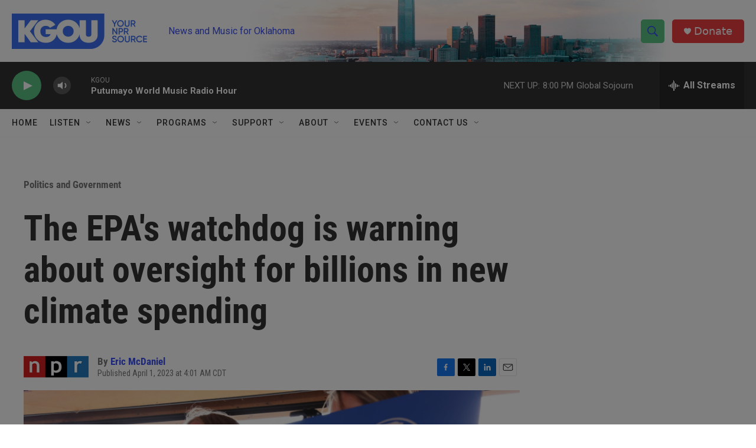

--- FILE ---
content_type: text/html; charset=utf-8
request_url: https://www.google.com/recaptcha/api2/aframe
body_size: -84
content:
<!DOCTYPE HTML><html><head><meta http-equiv="content-type" content="text/html; charset=UTF-8"></head><body><script nonce="xYqX7oW3UvIm3vNFQ-DFVA">/** Anti-fraud and anti-abuse applications only. See google.com/recaptcha */ try{var clients={'sodar':'https://pagead2.googlesyndication.com/pagead/sodar?'};window.addEventListener("message",function(a){try{if(a.source===window.parent){var b=JSON.parse(a.data);var c=clients[b['id']];if(c){var d=document.createElement('img');d.src=c+b['params']+'&rc='+(localStorage.getItem("rc::a")?sessionStorage.getItem("rc::b"):"");window.document.body.appendChild(d);sessionStorage.setItem("rc::e",parseInt(sessionStorage.getItem("rc::e")||0)+1);localStorage.setItem("rc::h",'1769907960217');}}}catch(b){}});window.parent.postMessage("_grecaptcha_ready", "*");}catch(b){}</script></body></html>